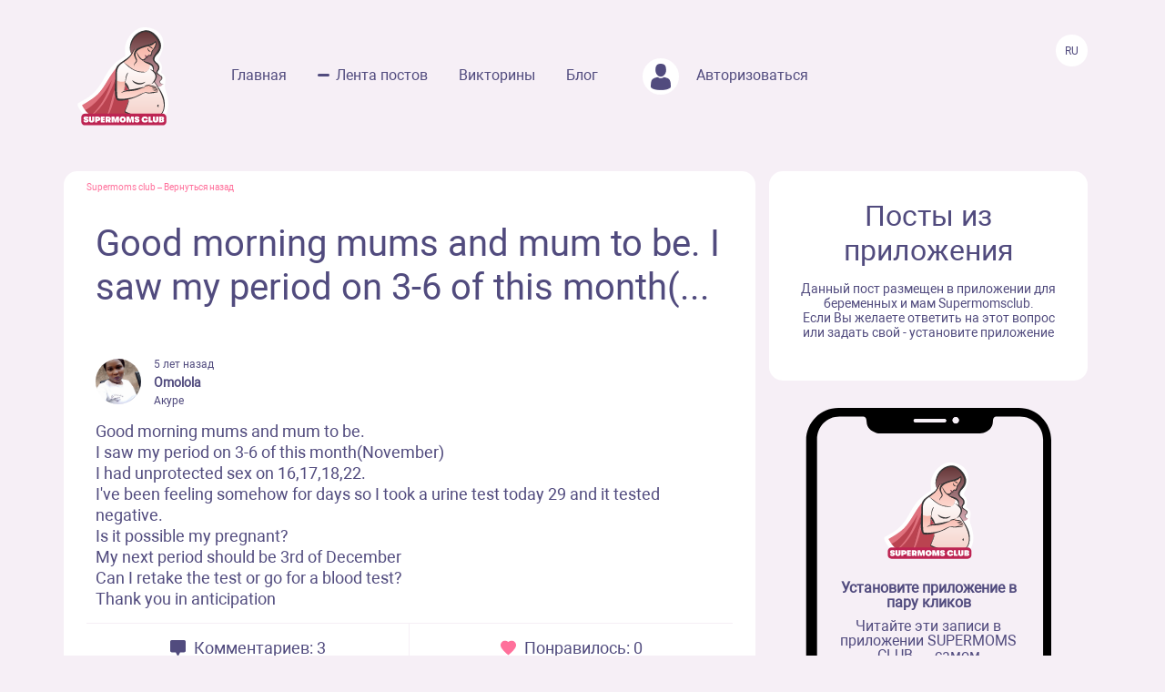

--- FILE ---
content_type: application/javascript
request_url: https://www.supermomsclub.app/js/reset.js
body_size: 458
content:
$(function(){

  $(".hamburger_inner").click(function(){
    $('.inner_menu').show("normal");
  })
  $(".hamburger_close").click(function(){
    $('.inner_menu').hide("normal");
  })

  
        $("#typed").typed({
            strings: ["Врачей", "Доул", "Беременных", "Мам", "Планирующих"],
            typeSpeed: 60,
            backDelay: 1200,
            loop: true,
            // defaults to false for infinite loop
            loopCount: false,
            callback: function(){ foo(); },
            resetCallback: function() { newTyped(); }
        });

        $(".reset").click(function(){
            $("#typed").typed('reset');
        });

        $("#typed_eng").typed({
            strings: ["Doctors", "Dole", "Pregnant", "Moms", "Planning"],
            typeSpeed: 60,
            backDelay: 1200,
            loop: true,
            // defaults to false for infinite loop
            loopCount: false,
            callback: function(){ foo(); },
            resetCallback: function() { newTyped(); }
        });

        $(".reset").click(function(){
            $("#typed_eng").typed('reset');
        });

    });

    function newTyped(){ /* A new typed object */ }

    function foo(){ console.log("Callback"); }


--- FILE ---
content_type: image/svg+xml
request_url: https://www.supermomsclub.app/images/hamburger.svg
body_size: 244
content:
<svg width="14" height="10" viewBox="0 0 14 10" fill="none" xmlns="http://www.w3.org/2000/svg">
<path d="M1 8H13C13.6 8 14 8.4 14 9C14 9.6 13.6 10 13 10H1C0.4 10 0 9.6 0 9C0 8.4 0.5 8 1 8Z" fill="#514B7E"/>
<path d="M1 0H13C13.6 0 14 0.4 14 1C14 1.6 13.6 2 13 2H1C0.4 2 0 1.6 0 1C0 0.4 0.5 0 1 0Z" fill="#514B7E"/>
<path d="M1 4H13C13.6 4 14 4.4 14 5C14 5.6 13.6 6 13 6H1C0.4 6 0 5.6 0 5C0 4.4 0.5 4 1 4Z" fill="#514B7E"/>
</svg>


--- FILE ---
content_type: image/svg+xml
request_url: https://www.supermomsclub.app/images/icon/dmobpost_block-icons_left.svg
body_size: 275
content:
<svg width="12" height="12" viewBox="0 0 12 12" fill="none" xmlns="http://www.w3.org/2000/svg">
<path d="M10.7071 0H1.293C0.579987 0 0 0.579987 0 1.293V8.18921C0 8.90213 0.579987 9.48212 1.293 9.48212H4.27652L5.26456 11.4583C5.43668 11.8025 5.70465 12 6 12C6.29535 12 6.56332 11.8025 6.73544 11.4583L7.72357 9.48221H10.7071C11.42 9.48221 12 8.90213 12 8.18921V1.293C12 0.579987 11.42 0 10.7071 0V0Z" fill="#514B7E"/>
</svg>
